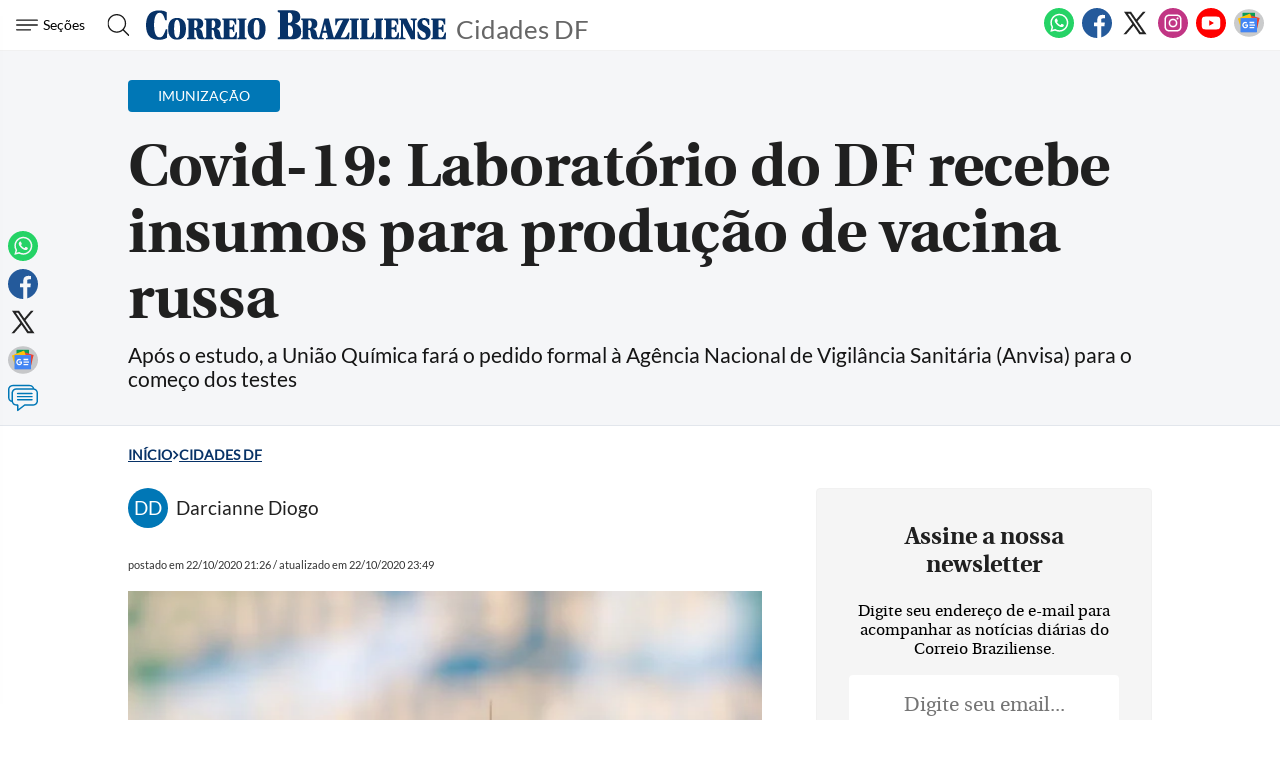

--- FILE ---
content_type: text/html; charset=utf-8
request_url: https://www.google.com/recaptcha/api2/aframe
body_size: 269
content:
<!DOCTYPE HTML><html><head><meta http-equiv="content-type" content="text/html; charset=UTF-8"></head><body><script nonce="CuGrzFR-Cb2vRzR4T6uzLQ">/** Anti-fraud and anti-abuse applications only. See google.com/recaptcha */ try{var clients={'sodar':'https://pagead2.googlesyndication.com/pagead/sodar?'};window.addEventListener("message",function(a){try{if(a.source===window.parent){var b=JSON.parse(a.data);var c=clients[b['id']];if(c){var d=document.createElement('img');d.src=c+b['params']+'&rc='+(localStorage.getItem("rc::a")?sessionStorage.getItem("rc::b"):"");window.document.body.appendChild(d);sessionStorage.setItem("rc::e",parseInt(sessionStorage.getItem("rc::e")||0)+1);localStorage.setItem("rc::h",'1769437039562');}}}catch(b){}});window.parent.postMessage("_grecaptcha_ready", "*");}catch(b){}</script></body></html>

--- FILE ---
content_type: application/javascript; charset=utf-8
request_url: https://fundingchoicesmessages.google.com/f/AGSKWxUiU4AA_F2mBRCkiJ5GqiKiT3AsQovoVl845ZW_vJ7iq2uYQvmNSJINax_uAyvuqWI6dnBCLjvr72RQxOM4Gt9fA-BBKbNGptBXMOpXBqio-Siv3MnxVU9C5IqwthRknChBWs0W5r9TsVC57_VLPJkEFUljshG1mzuvZ6sBmmhlMoqDliFmtcb21PPx/_/rgads./content/ad_/ovt_show.asp?/reklama4./flash-ads.
body_size: -1288
content:
window['74aaa90a-b939-4747-930b-f0c8fa75f641'] = true;